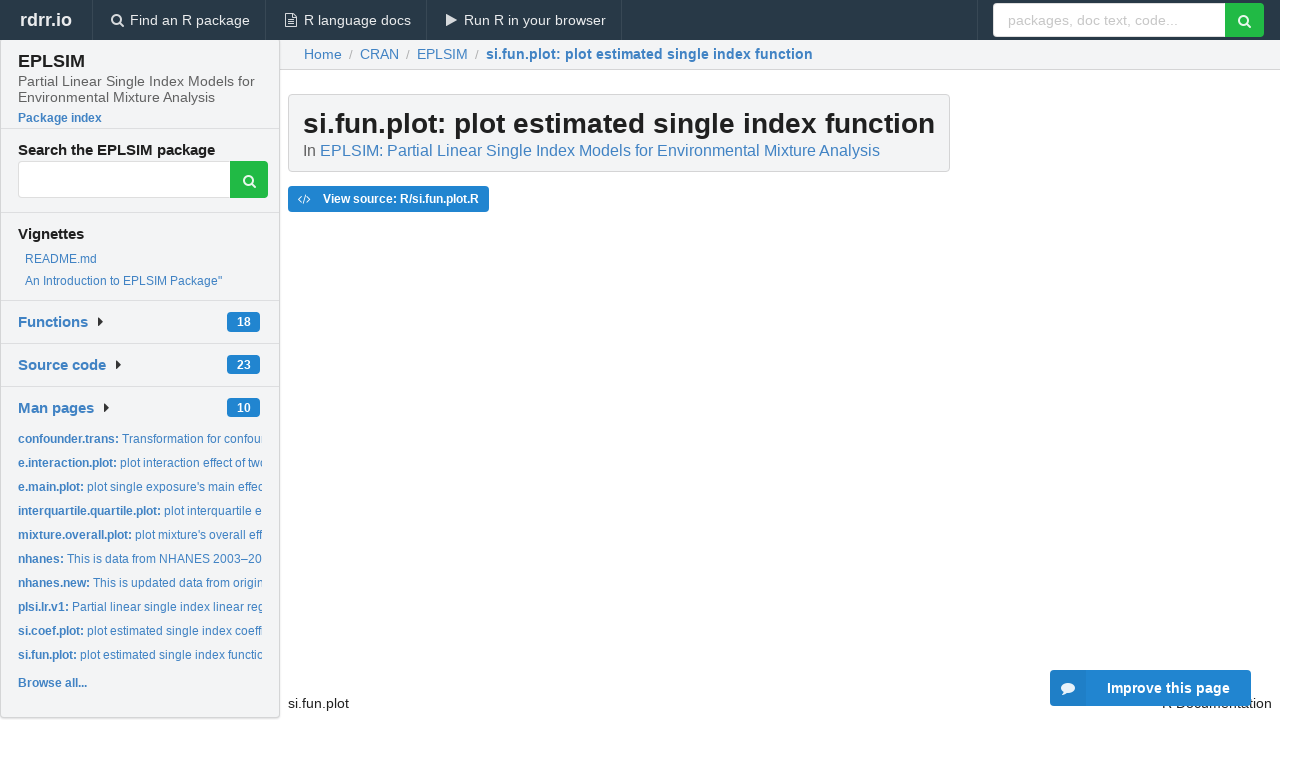

--- FILE ---
content_type: text/html; charset=utf-8
request_url: https://rdrr.io/cran/EPLSIM/man/si.fun.plot.html
body_size: 23249
content:


<!DOCTYPE html>
<html lang="en">
  <head>
    <meta charset="utf-8">
    
    <script async src="https://www.googletagmanager.com/gtag/js?id=G-LRSBGK4Q35"></script>
<script>
  window.dataLayer = window.dataLayer || [];
  function gtag(){dataLayer.push(arguments);}
  gtag('js', new Date());

  gtag('config', 'G-LRSBGK4Q35');
</script>

    <meta http-equiv="X-UA-Compatible" content="IE=edge">
    <meta name="viewport" content="width=device-width, initial-scale=1, minimum-scale=1">
    <meta property="og:title" content="si.fun.plot: plot estimated single index function in EPLSIM: Partial Linear Single Index Models for Environmental Mixture Analysis" />
    

    <link rel="icon" href="/favicon.ico">

    <link rel="canonical" href="https://rdrr.io/cran/EPLSIM/man/si.fun.plot.html" />

    <link rel="search" type="application/opensearchdescription+xml" title="R Package Documentation" href="/opensearch.xml" />

    <!-- Hello from va2  -->

    <title>si.fun.plot: plot estimated single index function in EPLSIM: Partial Linear Single Index Models for Environmental Mixture Analysis</title>

    <!-- HTML5 shim and Respond.js IE8 support of HTML5 elements and media queries -->
    <!--[if lt IE 9]>
      <script src="https://oss.maxcdn.com/html5shiv/3.7.2/html5shiv.min.js"></script>
      <script src="https://oss.maxcdn.com/respond/1.4.2/respond.min.js"></script>
    <![endif]-->

    
      
      
<link rel="stylesheet" href="/static/CACHE/css/dd7eaddf7db3.css" type="text/css" />

    

    
  

  <script type="application/ld+json">
{
  "@context": "http://schema.org",
  "@type": "Article",
  "mainEntityOfPage": {
    "@type": "WebPage",
    "@id": "https://rdrr.io/cran/EPLSIM/man/si.fun.plot.html"
  },
  "headline": "plot estimated single index function",
  "datePublished": "2025-05-05T14:40:02+00:00",
  "dateModified": "2025-06-08T10:24:50.996469+00:00",
  "author": {
    "@type": "Person",
    "name": "Yuyan Wang [aut, cre] (ORCID: \u003Chttps://orcid.org/0000\u002D0003\u002D3747\u002D0762\u003E),   Mengling Liu [aut, ctb],   Myeonggyun Lee [ctb]"
  },
  "description": ""
}
  </script>

  <style>
    .hll { background-color: #ffffcc }
.pyg-c { color: #408080; font-style: italic } /* Comment */
.pyg-err { border: 1px solid #FF0000 } /* Error */
.pyg-k { color: #008000; font-weight: bold } /* Keyword */
.pyg-o { color: #666666 } /* Operator */
.pyg-ch { color: #408080; font-style: italic } /* Comment.Hashbang */
.pyg-cm { color: #408080; font-style: italic } /* Comment.Multiline */
.pyg-cp { color: #BC7A00 } /* Comment.Preproc */
.pyg-cpf { color: #408080; font-style: italic } /* Comment.PreprocFile */
.pyg-c1 { color: #408080; font-style: italic } /* Comment.Single */
.pyg-cs { color: #408080; font-style: italic } /* Comment.Special */
.pyg-gd { color: #A00000 } /* Generic.Deleted */
.pyg-ge { font-style: italic } /* Generic.Emph */
.pyg-gr { color: #FF0000 } /* Generic.Error */
.pyg-gh { color: #000080; font-weight: bold } /* Generic.Heading */
.pyg-gi { color: #00A000 } /* Generic.Inserted */
.pyg-go { color: #888888 } /* Generic.Output */
.pyg-gp { color: #000080; font-weight: bold } /* Generic.Prompt */
.pyg-gs { font-weight: bold } /* Generic.Strong */
.pyg-gu { color: #800080; font-weight: bold } /* Generic.Subheading */
.pyg-gt { color: #0044DD } /* Generic.Traceback */
.pyg-kc { color: #008000; font-weight: bold } /* Keyword.Constant */
.pyg-kd { color: #008000; font-weight: bold } /* Keyword.Declaration */
.pyg-kn { color: #008000; font-weight: bold } /* Keyword.Namespace */
.pyg-kp { color: #008000 } /* Keyword.Pseudo */
.pyg-kr { color: #008000; font-weight: bold } /* Keyword.Reserved */
.pyg-kt { color: #B00040 } /* Keyword.Type */
.pyg-m { color: #666666 } /* Literal.Number */
.pyg-s { color: #BA2121 } /* Literal.String */
.pyg-na { color: #7D9029 } /* Name.Attribute */
.pyg-nb { color: #008000 } /* Name.Builtin */
.pyg-nc { color: #0000FF; font-weight: bold } /* Name.Class */
.pyg-no { color: #880000 } /* Name.Constant */
.pyg-nd { color: #AA22FF } /* Name.Decorator */
.pyg-ni { color: #999999; font-weight: bold } /* Name.Entity */
.pyg-ne { color: #D2413A; font-weight: bold } /* Name.Exception */
.pyg-nf { color: #0000FF } /* Name.Function */
.pyg-nl { color: #A0A000 } /* Name.Label */
.pyg-nn { color: #0000FF; font-weight: bold } /* Name.Namespace */
.pyg-nt { color: #008000; font-weight: bold } /* Name.Tag */
.pyg-nv { color: #19177C } /* Name.Variable */
.pyg-ow { color: #AA22FF; font-weight: bold } /* Operator.Word */
.pyg-w { color: #bbbbbb } /* Text.Whitespace */
.pyg-mb { color: #666666 } /* Literal.Number.Bin */
.pyg-mf { color: #666666 } /* Literal.Number.Float */
.pyg-mh { color: #666666 } /* Literal.Number.Hex */
.pyg-mi { color: #666666 } /* Literal.Number.Integer */
.pyg-mo { color: #666666 } /* Literal.Number.Oct */
.pyg-sa { color: #BA2121 } /* Literal.String.Affix */
.pyg-sb { color: #BA2121 } /* Literal.String.Backtick */
.pyg-sc { color: #BA2121 } /* Literal.String.Char */
.pyg-dl { color: #BA2121 } /* Literal.String.Delimiter */
.pyg-sd { color: #BA2121; font-style: italic } /* Literal.String.Doc */
.pyg-s2 { color: #BA2121 } /* Literal.String.Double */
.pyg-se { color: #BB6622; font-weight: bold } /* Literal.String.Escape */
.pyg-sh { color: #BA2121 } /* Literal.String.Heredoc */
.pyg-si { color: #BB6688; font-weight: bold } /* Literal.String.Interpol */
.pyg-sx { color: #008000 } /* Literal.String.Other */
.pyg-sr { color: #BB6688 } /* Literal.String.Regex */
.pyg-s1 { color: #BA2121 } /* Literal.String.Single */
.pyg-ss { color: #19177C } /* Literal.String.Symbol */
.pyg-bp { color: #008000 } /* Name.Builtin.Pseudo */
.pyg-fm { color: #0000FF } /* Name.Function.Magic */
.pyg-vc { color: #19177C } /* Name.Variable.Class */
.pyg-vg { color: #19177C } /* Name.Variable.Global */
.pyg-vi { color: #19177C } /* Name.Variable.Instance */
.pyg-vm { color: #19177C } /* Name.Variable.Magic */
.pyg-il { color: #666666 } /* Literal.Number.Integer.Long */
  </style>


    
  </head>

  <body>
    <div class="ui darkblue top fixed inverted menu" role="navigation" itemscope itemtype="http://www.schema.org/SiteNavigationElement" style="height: 40px; z-index: 1000;">
      <a class="ui header item " href="/">rdrr.io<!-- <small>R Package Documentation</small>--></a>
      <a class='ui item ' href="/find/" itemprop="url"><i class='search icon'></i><span itemprop="name">Find an R package</span></a>
      <a class='ui item ' href="/r/" itemprop="url"><i class='file text outline icon'></i> <span itemprop="name">R language docs</span></a>
      <a class='ui item ' href="/snippets/" itemprop="url"><i class='play icon'></i> <span itemprop="name">Run R in your browser</span></a>

      <div class='right menu'>
        <form class='item' method='GET' action='/search'>
          <div class='ui right action input'>
            <input type='text' placeholder='packages, doc text, code...' size='24' name='q'>
            <button type="submit" class="ui green icon button"><i class='search icon'></i></button>
          </div>
        </form>
      </div>
    </div>

    
  



<div style='width: 280px; top: 24px; position: absolute;' class='ui vertical menu only-desktop bg-grey'>
  <a class='header  item' href='/cran/EPLSIM/' style='padding-bottom: 4px'>
    <h3 class='ui header' style='margin-bottom: 4px'>
      EPLSIM
      <div class='sub header'>Partial Linear Single Index Models for Environmental Mixture Analysis</div>
    </h3>
    <small style='padding: 0 0 16px 0px' class='fakelink'>Package index</small>
  </a>

  <form class='item' method='GET' action='/search'>
    <div class='sub header' style='margin-bottom: 4px'>Search the EPLSIM package</div>
    <div class='ui action input' style='padding-right: 32px'>
      <input type='hidden' name='package' value='EPLSIM'>
      <input type='hidden' name='repo' value='cran'>
      <input type='text' placeholder='' name='q'>
      <button type="submit" class="ui green icon button">
        <i class="search icon"></i>
      </button>
    </div>
  </form>

  
    <div class='header item' style='padding-bottom: 7px'>Vignettes</div>
    <small>
      <ul class='fakelist'>
        
          <li>
            <a href='/cran/EPLSIM/f/README.md'>
              README.md
              
            </a>
          </li>
        
          <li>
            <a href='/cran/EPLSIM/f/vignettes/my-vignette.Rmd'>
              An Introduction to EPLSIM Package&quot;
              
            </a>
          </li>
        
      </ul>
    </small>
  

  <div class='ui floating dropdown item finder '>
  <b><a href='/cran/EPLSIM/api/'>Functions</a></b> <div class='ui blue label'>18</div>
  <i class='caret right icon'></i>
  
  
  
</div>

  <div class='ui floating dropdown item finder '>
  <b><a href='/cran/EPLSIM/f/'>Source code</a></b> <div class='ui blue label'>23</div>
  <i class='caret right icon'></i>
  
  
  
</div>

  <div class='ui floating dropdown item finder '>
  <b><a href='/cran/EPLSIM/man/'>Man pages</a></b> <div class='ui blue label'>10</div>
  <i class='caret right icon'></i>
  
    <small>
      <ul style='list-style-type: none; margin: 12px auto 0; line-height: 2.0; padding-left: 0px; padding-bottom: 8px;'>
        
          <li style='white-space: nowrap; text-overflow: clip; overflow: hidden;'><a href='/cran/EPLSIM/man/confounder.trans.html'><b>confounder.trans: </b>Transformation for confounder vector Z</a></li>
        
          <li style='white-space: nowrap; text-overflow: clip; overflow: hidden;'><a href='/cran/EPLSIM/man/e.interaction.plot.html'><b>e.interaction.plot: </b>plot interaction effect of two exposures</a></li>
        
          <li style='white-space: nowrap; text-overflow: clip; overflow: hidden;'><a href='/cran/EPLSIM/man/e.main.plot.html'><b>e.main.plot: </b>plot single exposure&#39;s main effect</a></li>
        
          <li style='white-space: nowrap; text-overflow: clip; overflow: hidden;'><a href='/cran/EPLSIM/man/interquartile.quartile.plot.html'><b>interquartile.quartile.plot: </b>plot interquartile effect of specific exposure based on...</a></li>
        
          <li style='white-space: nowrap; text-overflow: clip; overflow: hidden;'><a href='/cran/EPLSIM/man/mixture.overall.plot.html'><b>mixture.overall.plot: </b>plot mixture&#39;s overall effect based on quantile of exposures</a></li>
        
          <li style='white-space: nowrap; text-overflow: clip; overflow: hidden;'><a href='/cran/EPLSIM/man/nhanes.html'><b>nhanes: </b>This is data from NHANES 2003–2004</a></li>
        
          <li style='white-space: nowrap; text-overflow: clip; overflow: hidden;'><a href='/cran/EPLSIM/man/nhanes.new.html'><b>nhanes.new: </b>This is updated data from original data based on NHANES...</a></li>
        
          <li style='white-space: nowrap; text-overflow: clip; overflow: hidden;'><a href='/cran/EPLSIM/man/plsi.lr.v1.html'><b>plsi.lr.v1: </b>Partial linear single index linear regression for scalar...</a></li>
        
          <li style='white-space: nowrap; text-overflow: clip; overflow: hidden;'><a href='/cran/EPLSIM/man/si.coef.plot.html'><b>si.coef.plot: </b>plot estimated single index coefficients</a></li>
        
          <li style='white-space: nowrap; text-overflow: clip; overflow: hidden;'><a href='/cran/EPLSIM/man/si.fun.plot.html'><b>si.fun.plot: </b>plot estimated single index function</a></li>
        
        <li style='padding-top: 4px; padding-bottom: 0;'><a href='/cran/EPLSIM/man/'><b>Browse all...</b></a></li>
      </ul>
    </small>
  
  
  
</div>


  

  
</div>



  <div class='desktop-pad' id='body-content'>
    <div class='ui fluid container bc-row' style='padding-left: 24px'>
      <div class='ui breadcrumb' itemscope itemtype="http://schema.org/BreadcrumbList">
        <a class='section' href="/">Home</a>

        <div class='divider'> / </div>

        <span itemprop="itemListElement" itemscope itemtype="http://schema.org/ListItem">
          <a class='section' itemscope itemtype="http://schema.org/Thing" itemprop="item" id="https://rdrr.io/all/cran/" href="/all/cran/">
            <span itemprop="name">CRAN</span>
          </a>
          <meta itemprop="position" content="1" />
        </span>

        <div class='divider'> / </div>

        <span itemprop="itemListElement" itemscope itemtype="http://schema.org/ListItem">
          <a class='section' itemscope itemtype="http://schema.org/Thing" itemprop="item" id="https://rdrr.io/cran/EPLSIM/" href="/cran/EPLSIM/">
            <span itemprop="name">EPLSIM</span>
          </a>
          <meta itemprop="position" content="2" />
        </span>

        <div class='divider'> / </div>

        <span itemprop="itemListElement" itemscope itemtype="http://schema.org/ListItem" class="active section">
          <a class='active section' itemscope itemtype="http://schema.org/Thing" itemprop="item" id="https://rdrr.io/cran/EPLSIM/man/si.fun.plot.html" href="https://rdrr.io/cran/EPLSIM/man/si.fun.plot.html">
            <strong itemprop="name">si.fun.plot</strong>: plot estimated single index function
          </a>
          <meta itemprop="position" content="3" />
        </span>
      </div>
    </div>

    <div id='man-container' class='ui container' style='padding: 0px 8px'>
      
        
          <div class='only-desktop' style='float: right; width: 300px; height: 600px; margin-left: 16px;'>
            <ins class="adsbygoogle"
style="display:block;min-width:120px;max-width:300px;width:100%;height:600px"
data-ad-client="ca-pub-6535703173049909"
data-ad-slot="4796835387"
data-ad-format="vertical"></ins>
          </div>
        

        <!-- ethical is further down, under the title -->
      

      <h1 class='ui block header fit-content' id='manTitle'>
        <span id='manSlug'>si.fun.plot</span>: plot estimated single index function
        <div class='sub header'>In <a href='/cran/EPLSIM/'>EPLSIM: Partial Linear Single Index Models for Environmental Mixture Analysis</a>
      </h1>

      

      <p>
        
      </p>

      <p>
        
          <a class='ui blue label' href='/cran/EPLSIM/src/R/si.fun.plot.R'><i class='code icon'></i> View source: R/si.fun.plot.R</a>
        
      </p>

      <div class="container">
<table style="width: 100%;"><tr><td>si.fun.plot</td><td style="text-align: right;">R Documentation</td></tr></table>
<h2 id="si.fun.plot">plot estimated single index function</h2>
<h3>Description</h3>
<p>plot estimated single index function
</p>
<h3>Usage</h3>
<pre><code class="language-R">si.fun.plot(si.ci)
</code></pre>
<h3>Arguments</h3>
<table>
<tr><td><code id="si.fun.plot_:_si.ci">si.ci</code></td>
<td>
<p>A data set of estimated index and corresponding single index values</p>
</td></tr>
</table>
<h3>Value</h3>
<p>Single index function plot
</p>
<h3>Author(s)</h3>
<p>Yuyan Wang
</p>
<h3>Examples</h3>
<pre><code class="language-R">
# example to plot estimated single index function
data(nhanes.new)
dat &lt;- nhanes.new

# specify variable names and parameters
Y.name &lt;- "log.triglyceride"
X.name &lt;- c("X1_trans.b.carotene", "X2_retinol", "X3_g.tocopherol", "X4_a.tocopherol",
            "X5_PCB99", "X6_PCB156", "X7_PCB206",
            "X8_3.3.4.4.5.pncb", "X9_1.2.3.4.7.8.hxcdf", "X10_2.3.4.6.7.8.hxcdf")
Z.name &lt;- c("AGE.c", "SEX.Female", "RACE.NH.Black",
           "RACE.MexicanAmerican", "RACE.OtherRace", "RACE.Hispanic" )
spline.num = 5
spline.degree = 3
initial.random.num = 1

# run PLSI linear regression
set.seed(2023)
model_1 &lt;- plsi.lr.v1(data = dat, Y.name = Y.name, X.name = X.name, Z.name = Z.name,
                      spline.num, spline.degree, initial.random.num)

# plot single index function
si.fun.plot(model_1$si.fun)

</code></pre>
</div>


      

      

      <br />

      <div class='only-mobile' style='width: 320px; height: 100px; text-align: center;'><!-- rdrr-mobile-responsive -->
<ins class="adsbygoogle"
    style="display:block"
    data-ad-client="ca-pub-6535703173049909"
    data-ad-slot="4915028187"
    data-ad-format="auto"></ins></div>

      <small><a href="/cran/EPLSIM/">EPLSIM documentation</a> built on June 8, 2025, 10:24 a.m.</small>


      <br />
      <br />

      <div class='ui message'>
        <div class='ui stackable grid'>
          <div class='ten wide column'>
            <h2 class='ui header'>Related to <a href=''>si.fun.plot</a> in <a href='/cran/EPLSIM/'>EPLSIM</a>...</h2>
          </div>
          <div class='six wide column'>
            <form class='ui form' method='GET' action='/search'>
              <div class='ui action input'>
                <input type='hidden' name='package' value='EPLSIM'>
                <input type='hidden' name='repo' value='cran'>
                <input type='text' placeholder='si.fun.plot' name='q' size='32'>
                <button type="submit" class="ui green button"><i class='search icon'></i></button>
              </div>
            </form>
          </div>
        </div>

        <div class='ui three column stackable grid'>
          <div class='column'>
            <div class='ui link list'>
              <!-- <a class='header item'>si.fun.plot source code</a> -->
              <a class='fakelink item' href='/cran/EPLSIM/'><b>EPLSIM index</b></a>
              
            </div>
          </div>

          <div class='column'>
            <div class='ui link list'>
              
                <a class='fakelink item' href='/cran/EPLSIM/f/README.md'>
                  README.md
                  
                </a>
              
                <a class='fakelink item' href='/cran/EPLSIM/f/vignettes/my-vignette.Rmd'>
                  An Introduction to EPLSIM Package&quot;
                  
                </a>
              
            </div>
          </div>

          

          
        </div>
      </div>
    </div>

    <div class="ui inverted darkblue vertical footer segment" style='margin-top: 16px; padding: 32px;'>
  <div class="ui center aligned container">
    <div class="ui stackable inverted divided three column centered grid">
      <div class="five wide column">
        <h4 class="ui inverted header">R Package Documentation</h4>
        <div class='ui inverted link list'>
          <a class='item' href='/' >rdrr.io home</a>
          <a class='item' href='/r/'>R language documentation</a>
          <a class='item' href='/snippets/'>Run R code online</a>
        </div>
      </div>
      <div class="five wide column">
        <h4 class="ui inverted header">Browse R Packages</h4>
        <div class='ui inverted link list'>
          <a class='item' href='/all/cran/'>CRAN packages</a>
          <a class='item' href='/all/bioc/'>Bioconductor packages</a>
          <a class='item' href='/all/rforge/'>R-Forge packages</a>
          <a class='item' href='/all/github/'>GitHub packages</a>
        </div>
      </div>
      <div class="five wide column">
        <h4 class="ui inverted header">We want your feedback!</h4>
        <small>Note that we can't provide technical support on individual packages. You should contact the package authors for that.</small>
        <div class='ui inverted link list'>
          <a class='item' href="https://twitter.com/intent/tweet?screen_name=rdrrHQ">
            <div class='ui large icon label twitter-button-colour'>
              <i class='whiteish twitter icon'></i> Tweet to @rdrrHQ
            </div>
          </a>

          <a class='item' href="https://github.com/rdrr-io/rdrr-issues/issues">
            <div class='ui large icon label github-button-colour'>
              <i class='whiteish github icon'></i> GitHub issue tracker
            </div>
          </a>

          <a class='item' href="mailto:ian@mutexlabs.com">
            <div class='ui teal large icon label'>
              <i class='whiteish mail outline icon'></i> ian@mutexlabs.com
            </div>
          </a>

          <a class='item' href="https://ianhowson.com">
            <div class='ui inverted large image label'>
              <img class='ui avatar image' src='/static/images/ianhowson32.png'> <span class='whiteish'>Personal blog</span>
            </div>
          </a>
        </div>
      </div>
    </div>
  </div>

  
  <br />
  <div class='only-mobile' style='min-height: 120px'>
    &nbsp;
  </div>
</div>
  </div>


    <!-- suggestions button -->
    <div style='position: fixed; bottom: 2%; right: 2%; z-index: 1000;'>
      <div class="ui raised segment surveyPopup" style='display:none'>
  <div class="ui large header">What can we improve?</div>

  <div class='content'>
    <div class="ui form">
      <div class="field">
        <button class='ui fluid button surveyReasonButton'>The page or its content looks wrong</button>
      </div>

      <div class="field">
        <button class='ui fluid button surveyReasonButton'>I can't find what I'm looking for</button>
      </div>

      <div class="field">
        <button class='ui fluid button surveyReasonButton'>I have a suggestion</button>
      </div>

      <div class="field">
        <button class='ui fluid button surveyReasonButton'>Other</button>
      </div>

      <div class="field">
        <label>Extra info (optional)</label>
        <textarea class='surveyText' rows='3' placeholder="Please enter more detail, if you like. Leave your email address if you'd like us to get in contact with you."></textarea>
      </div>

      <div class='ui error message surveyError' style='display: none'></div>

      <button class='ui large fluid green disabled button surveySubmitButton'>Submit</button>
    </div>
  </div>
</div>

      <button class='ui blue labeled icon button surveyButton only-desktop' style='display: none; float: right;'><i class="comment icon"></i> Improve this page</button>
      
    </div>

    
      <script async src="//pagead2.googlesyndication.com/pagead/js/adsbygoogle.js"></script>
    

    
  


    <div class="ui modal snippetsModal">
  <div class="header">
    Embedding an R snippet on your website
  </div>
  <div class="content">
    <div class="description">
      <p>Add the following code to your website.</p>

      <p>
        <textarea class='codearea snippetEmbedCode' rows='5' style="font-family: Consolas,Monaco,'Andale Mono',monospace;">REMOVE THIS</textarea>
        <button class='ui blue button copyButton' data-clipboard-target='.snippetEmbedCode'>Copy to clipboard</button>
      </p>

      <p>For more information on customizing the embed code, read <a href='/snippets/embedding/'>Embedding Snippets</a>.</p>
    </div>
  </div>
  <div class="actions">
    <div class="ui button">Close</div>
  </div>
</div>

    
    <script type="text/javascript" src="/static/CACHE/js/73d0b6f91493.js"></script>

    
    <script type="text/javascript" src="/static/CACHE/js/484b2a9a799d.js"></script>

    
    <script type="text/javascript" src="/static/CACHE/js/4f8010c72628.js"></script>

    
  <script>
    g_package_name = 'EPLSIM';
  </script>


    
  
<link rel="stylesheet" href="/static/CACHE/css/dd7eaddf7db3.css" type="text/css" />



    <link rel="stylesheet" href="//fonts.googleapis.com/css?family=Open+Sans:400,400italic,600,600italic,800,800italic">
    <link rel="stylesheet" href="//fonts.googleapis.com/css?family=Oswald:400,300,700">
  </body>
</html>


--- FILE ---
content_type: text/html; charset=utf-8
request_url: https://www.google.com/recaptcha/api2/aframe
body_size: 267
content:
<!DOCTYPE HTML><html><head><meta http-equiv="content-type" content="text/html; charset=UTF-8"></head><body><script nonce="-yUq22toYoWX9WyGB21A0Q">/** Anti-fraud and anti-abuse applications only. See google.com/recaptcha */ try{var clients={'sodar':'https://pagead2.googlesyndication.com/pagead/sodar?'};window.addEventListener("message",function(a){try{if(a.source===window.parent){var b=JSON.parse(a.data);var c=clients[b['id']];if(c){var d=document.createElement('img');d.src=c+b['params']+'&rc='+(localStorage.getItem("rc::a")?sessionStorage.getItem("rc::b"):"");window.document.body.appendChild(d);sessionStorage.setItem("rc::e",parseInt(sessionStorage.getItem("rc::e")||0)+1);localStorage.setItem("rc::h",'1769570197989');}}}catch(b){}});window.parent.postMessage("_grecaptcha_ready", "*");}catch(b){}</script></body></html>